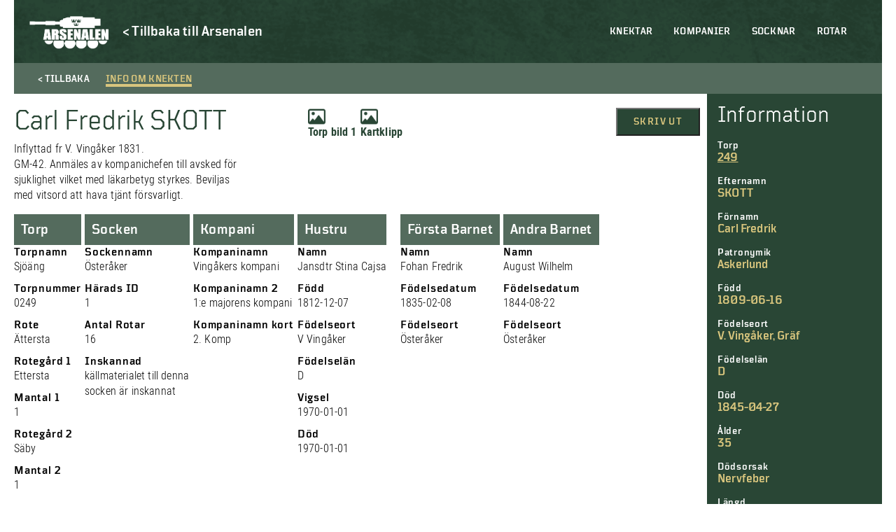

--- FILE ---
content_type: text/html; charset=UTF-8
request_url: https://soldatregister.arsenalen.se/soldier/carl-fredrik-skott-askerlund/
body_size: 9024
content:
<!doctype html>
<html lang="sv-SE" class="no-js">
	<head>
		<meta charset="UTF-8">
		<title>  Carl Fredrik SKOTT Askerlund : Arsenalen | Soldatregistret</title>
		<link href="//www.google-analytics.com" rel="dns-prefetch">
		<meta http-equiv="X-UA-Compatible" content="IE=edge,chrome=1">
		<meta name="viewport" content="width=device-width, initial-scale=1.0, maximum-scale=1">
		<meta name="description" content="">
        <meta name="format-detection" content="telephone=no">
    	<meta name='robots' content='max-image-preview:large' />
<link rel='dns-prefetch' href='//s.w.org' />
<script type="text/javascript">
window._wpemojiSettings = {"baseUrl":"https:\/\/s.w.org\/images\/core\/emoji\/14.0.0\/72x72\/","ext":".png","svgUrl":"https:\/\/s.w.org\/images\/core\/emoji\/14.0.0\/svg\/","svgExt":".svg","source":{"concatemoji":"https:\/\/soldatregister.arsenalen.se\/wp-includes\/js\/wp-emoji-release.min.js?ver=6.0.11"}};
/*! This file is auto-generated */
!function(e,a,t){var n,r,o,i=a.createElement("canvas"),p=i.getContext&&i.getContext("2d");function s(e,t){var a=String.fromCharCode,e=(p.clearRect(0,0,i.width,i.height),p.fillText(a.apply(this,e),0,0),i.toDataURL());return p.clearRect(0,0,i.width,i.height),p.fillText(a.apply(this,t),0,0),e===i.toDataURL()}function c(e){var t=a.createElement("script");t.src=e,t.defer=t.type="text/javascript",a.getElementsByTagName("head")[0].appendChild(t)}for(o=Array("flag","emoji"),t.supports={everything:!0,everythingExceptFlag:!0},r=0;r<o.length;r++)t.supports[o[r]]=function(e){if(!p||!p.fillText)return!1;switch(p.textBaseline="top",p.font="600 32px Arial",e){case"flag":return s([127987,65039,8205,9895,65039],[127987,65039,8203,9895,65039])?!1:!s([55356,56826,55356,56819],[55356,56826,8203,55356,56819])&&!s([55356,57332,56128,56423,56128,56418,56128,56421,56128,56430,56128,56423,56128,56447],[55356,57332,8203,56128,56423,8203,56128,56418,8203,56128,56421,8203,56128,56430,8203,56128,56423,8203,56128,56447]);case"emoji":return!s([129777,127995,8205,129778,127999],[129777,127995,8203,129778,127999])}return!1}(o[r]),t.supports.everything=t.supports.everything&&t.supports[o[r]],"flag"!==o[r]&&(t.supports.everythingExceptFlag=t.supports.everythingExceptFlag&&t.supports[o[r]]);t.supports.everythingExceptFlag=t.supports.everythingExceptFlag&&!t.supports.flag,t.DOMReady=!1,t.readyCallback=function(){t.DOMReady=!0},t.supports.everything||(n=function(){t.readyCallback()},a.addEventListener?(a.addEventListener("DOMContentLoaded",n,!1),e.addEventListener("load",n,!1)):(e.attachEvent("onload",n),a.attachEvent("onreadystatechange",function(){"complete"===a.readyState&&t.readyCallback()})),(e=t.source||{}).concatemoji?c(e.concatemoji):e.wpemoji&&e.twemoji&&(c(e.twemoji),c(e.wpemoji)))}(window,document,window._wpemojiSettings);
</script>
<style type="text/css">
img.wp-smiley,
img.emoji {
	display: inline !important;
	border: none !important;
	box-shadow: none !important;
	height: 1em !important;
	width: 1em !important;
	margin: 0 0.07em !important;
	vertical-align: -0.1em !important;
	background: none !important;
	padding: 0 !important;
}
</style>
	<link rel='stylesheet' id='twb-open-sans-css'  href='https://fonts.googleapis.com/css?family=Open+Sans%3A300%2C400%2C500%2C600%2C700%2C800&#038;display=swap&#038;ver=6.0.11' type='text/css' media='all' />
<link rel='stylesheet' id='twbbwg-global-css'  href='https://soldatregister.arsenalen.se/wp-content/plugins/photo-gallery/booster/assets/css/global.css?ver=1.0.0' type='text/css' media='all' />
<link rel='stylesheet' id='wp-block-library-css'  href='https://soldatregister.arsenalen.se/wp-includes/css/dist/block-library/style.min.css?ver=6.0.11' type='text/css' media='all' />
<style id='global-styles-inline-css' type='text/css'>
body{--wp--preset--color--black: #000;--wp--preset--color--cyan-bluish-gray: #abb8c3;--wp--preset--color--white: #fff;--wp--preset--color--pale-pink: #f78da7;--wp--preset--color--vivid-red: #cf2e2e;--wp--preset--color--luminous-vivid-orange: #ff6900;--wp--preset--color--luminous-vivid-amber: #fcb900;--wp--preset--color--light-green-cyan: #7bdcb5;--wp--preset--color--vivid-green-cyan: #00d084;--wp--preset--color--pale-cyan-blue: #8ed1fc;--wp--preset--color--vivid-cyan-blue: #0693e3;--wp--preset--color--vivid-purple: #9b51e0;--wp--preset--color--beige: #d8c57d;--wp--preset--color--red: #760a0f;--wp--preset--color--dark-green: #294635;--wp--preset--gradient--vivid-cyan-blue-to-vivid-purple: linear-gradient(135deg,rgba(6,147,227,1) 0%,rgb(155,81,224) 100%);--wp--preset--gradient--light-green-cyan-to-vivid-green-cyan: linear-gradient(135deg,rgb(122,220,180) 0%,rgb(0,208,130) 100%);--wp--preset--gradient--luminous-vivid-amber-to-luminous-vivid-orange: linear-gradient(135deg,rgba(252,185,0,1) 0%,rgba(255,105,0,1) 100%);--wp--preset--gradient--luminous-vivid-orange-to-vivid-red: linear-gradient(135deg,rgba(255,105,0,1) 0%,rgb(207,46,46) 100%);--wp--preset--gradient--very-light-gray-to-cyan-bluish-gray: linear-gradient(135deg,rgb(238,238,238) 0%,rgb(169,184,195) 100%);--wp--preset--gradient--cool-to-warm-spectrum: linear-gradient(135deg,rgb(74,234,220) 0%,rgb(151,120,209) 20%,rgb(207,42,186) 40%,rgb(238,44,130) 60%,rgb(251,105,98) 80%,rgb(254,248,76) 100%);--wp--preset--gradient--blush-light-purple: linear-gradient(135deg,rgb(255,206,236) 0%,rgb(152,150,240) 100%);--wp--preset--gradient--blush-bordeaux: linear-gradient(135deg,rgb(254,205,165) 0%,rgb(254,45,45) 50%,rgb(107,0,62) 100%);--wp--preset--gradient--luminous-dusk: linear-gradient(135deg,rgb(255,203,112) 0%,rgb(199,81,192) 50%,rgb(65,88,208) 100%);--wp--preset--gradient--pale-ocean: linear-gradient(135deg,rgb(255,245,203) 0%,rgb(182,227,212) 50%,rgb(51,167,181) 100%);--wp--preset--gradient--electric-grass: linear-gradient(135deg,rgb(202,248,128) 0%,rgb(113,206,126) 100%);--wp--preset--gradient--midnight: linear-gradient(135deg,rgb(2,3,129) 0%,rgb(40,116,252) 100%);--wp--preset--duotone--dark-grayscale: url('#wp-duotone-dark-grayscale');--wp--preset--duotone--grayscale: url('#wp-duotone-grayscale');--wp--preset--duotone--purple-yellow: url('#wp-duotone-purple-yellow');--wp--preset--duotone--blue-red: url('#wp-duotone-blue-red');--wp--preset--duotone--midnight: url('#wp-duotone-midnight');--wp--preset--duotone--magenta-yellow: url('#wp-duotone-magenta-yellow');--wp--preset--duotone--purple-green: url('#wp-duotone-purple-green');--wp--preset--duotone--blue-orange: url('#wp-duotone-blue-orange');--wp--preset--font-size--small: 13px;--wp--preset--font-size--medium: 20px;--wp--preset--font-size--large: 36px;--wp--preset--font-size--x-large: 42px;}.has-black-color{color: var(--wp--preset--color--black) !important;}.has-cyan-bluish-gray-color{color: var(--wp--preset--color--cyan-bluish-gray) !important;}.has-white-color{color: var(--wp--preset--color--white) !important;}.has-pale-pink-color{color: var(--wp--preset--color--pale-pink) !important;}.has-vivid-red-color{color: var(--wp--preset--color--vivid-red) !important;}.has-luminous-vivid-orange-color{color: var(--wp--preset--color--luminous-vivid-orange) !important;}.has-luminous-vivid-amber-color{color: var(--wp--preset--color--luminous-vivid-amber) !important;}.has-light-green-cyan-color{color: var(--wp--preset--color--light-green-cyan) !important;}.has-vivid-green-cyan-color{color: var(--wp--preset--color--vivid-green-cyan) !important;}.has-pale-cyan-blue-color{color: var(--wp--preset--color--pale-cyan-blue) !important;}.has-vivid-cyan-blue-color{color: var(--wp--preset--color--vivid-cyan-blue) !important;}.has-vivid-purple-color{color: var(--wp--preset--color--vivid-purple) !important;}.has-black-background-color{background-color: var(--wp--preset--color--black) !important;}.has-cyan-bluish-gray-background-color{background-color: var(--wp--preset--color--cyan-bluish-gray) !important;}.has-white-background-color{background-color: var(--wp--preset--color--white) !important;}.has-pale-pink-background-color{background-color: var(--wp--preset--color--pale-pink) !important;}.has-vivid-red-background-color{background-color: var(--wp--preset--color--vivid-red) !important;}.has-luminous-vivid-orange-background-color{background-color: var(--wp--preset--color--luminous-vivid-orange) !important;}.has-luminous-vivid-amber-background-color{background-color: var(--wp--preset--color--luminous-vivid-amber) !important;}.has-light-green-cyan-background-color{background-color: var(--wp--preset--color--light-green-cyan) !important;}.has-vivid-green-cyan-background-color{background-color: var(--wp--preset--color--vivid-green-cyan) !important;}.has-pale-cyan-blue-background-color{background-color: var(--wp--preset--color--pale-cyan-blue) !important;}.has-vivid-cyan-blue-background-color{background-color: var(--wp--preset--color--vivid-cyan-blue) !important;}.has-vivid-purple-background-color{background-color: var(--wp--preset--color--vivid-purple) !important;}.has-black-border-color{border-color: var(--wp--preset--color--black) !important;}.has-cyan-bluish-gray-border-color{border-color: var(--wp--preset--color--cyan-bluish-gray) !important;}.has-white-border-color{border-color: var(--wp--preset--color--white) !important;}.has-pale-pink-border-color{border-color: var(--wp--preset--color--pale-pink) !important;}.has-vivid-red-border-color{border-color: var(--wp--preset--color--vivid-red) !important;}.has-luminous-vivid-orange-border-color{border-color: var(--wp--preset--color--luminous-vivid-orange) !important;}.has-luminous-vivid-amber-border-color{border-color: var(--wp--preset--color--luminous-vivid-amber) !important;}.has-light-green-cyan-border-color{border-color: var(--wp--preset--color--light-green-cyan) !important;}.has-vivid-green-cyan-border-color{border-color: var(--wp--preset--color--vivid-green-cyan) !important;}.has-pale-cyan-blue-border-color{border-color: var(--wp--preset--color--pale-cyan-blue) !important;}.has-vivid-cyan-blue-border-color{border-color: var(--wp--preset--color--vivid-cyan-blue) !important;}.has-vivid-purple-border-color{border-color: var(--wp--preset--color--vivid-purple) !important;}.has-vivid-cyan-blue-to-vivid-purple-gradient-background{background: var(--wp--preset--gradient--vivid-cyan-blue-to-vivid-purple) !important;}.has-light-green-cyan-to-vivid-green-cyan-gradient-background{background: var(--wp--preset--gradient--light-green-cyan-to-vivid-green-cyan) !important;}.has-luminous-vivid-amber-to-luminous-vivid-orange-gradient-background{background: var(--wp--preset--gradient--luminous-vivid-amber-to-luminous-vivid-orange) !important;}.has-luminous-vivid-orange-to-vivid-red-gradient-background{background: var(--wp--preset--gradient--luminous-vivid-orange-to-vivid-red) !important;}.has-very-light-gray-to-cyan-bluish-gray-gradient-background{background: var(--wp--preset--gradient--very-light-gray-to-cyan-bluish-gray) !important;}.has-cool-to-warm-spectrum-gradient-background{background: var(--wp--preset--gradient--cool-to-warm-spectrum) !important;}.has-blush-light-purple-gradient-background{background: var(--wp--preset--gradient--blush-light-purple) !important;}.has-blush-bordeaux-gradient-background{background: var(--wp--preset--gradient--blush-bordeaux) !important;}.has-luminous-dusk-gradient-background{background: var(--wp--preset--gradient--luminous-dusk) !important;}.has-pale-ocean-gradient-background{background: var(--wp--preset--gradient--pale-ocean) !important;}.has-electric-grass-gradient-background{background: var(--wp--preset--gradient--electric-grass) !important;}.has-midnight-gradient-background{background: var(--wp--preset--gradient--midnight) !important;}.has-small-font-size{font-size: var(--wp--preset--font-size--small) !important;}.has-medium-font-size{font-size: var(--wp--preset--font-size--medium) !important;}.has-large-font-size{font-size: var(--wp--preset--font-size--large) !important;}.has-x-large-font-size{font-size: var(--wp--preset--font-size--x-large) !important;}
</style>
<link rel='stylesheet' id='bwg_fonts-css'  href='https://soldatregister.arsenalen.se/wp-content/plugins/photo-gallery/css/bwg-fonts/fonts.css?ver=0.0.1' type='text/css' media='all' />
<link rel='stylesheet' id='sumoselect-css'  href='https://soldatregister.arsenalen.se/wp-content/plugins/photo-gallery/css/sumoselect.min.css?ver=3.4.6' type='text/css' media='all' />
<link rel='stylesheet' id='mCustomScrollbar-css'  href='https://soldatregister.arsenalen.se/wp-content/plugins/photo-gallery/css/jquery.mCustomScrollbar.min.css?ver=3.1.5' type='text/css' media='all' />
<link rel='stylesheet' id='bwg_googlefonts-css'  href='https://fonts.googleapis.com/css?family=Ubuntu&#038;subset=greek,latin,greek-ext,vietnamese,cyrillic-ext,latin-ext,cyrillic' type='text/css' media='all' />
<link rel='stylesheet' id='bwg_frontend-css'  href='https://soldatregister.arsenalen.se/wp-content/plugins/photo-gallery/css/styles.min.css?ver=1.8.12' type='text/css' media='all' />
<link rel='stylesheet' id='normalize-css'  href='https://soldatregister.arsenalen.se/wp-content/themes/soldatregistret%201.0/css/normalize.min.css?ver=1671195960' type='text/css' media='all' />
<link rel='stylesheet' id='styles-css'  href='https://soldatregister.arsenalen.se/wp-content/themes/soldatregistret%201.0/style.css?ver=1671195943' type='text/css' media='all' />
<link rel='stylesheet' id='css-slickslider-css'  href='https://soldatregister.arsenalen.se/wp-content/themes/soldatregistret%201.0/css/slick.css?ver=1.8.0' type='text/css' media='all' />
<script type='text/javascript' src='https://soldatregister.arsenalen.se/wp-includes/js/jquery/jquery.min.js?ver=3.6.0' id='jquery-core-js'></script>
<script type='text/javascript' src='https://soldatregister.arsenalen.se/wp-includes/js/jquery/jquery-migrate.min.js?ver=3.3.2' id='jquery-migrate-js'></script>
<script type='text/javascript' src='https://soldatregister.arsenalen.se/wp-content/plugins/photo-gallery/booster/assets/js/circle-progress.js?ver=1.2.2' id='twbbwg-circle-js'></script>
<script type='text/javascript' id='twbbwg-global-js-extra'>
/* <![CDATA[ */
var twb = {"nonce":"b7e181097d","ajax_url":"https:\/\/soldatregister.arsenalen.se\/wp-admin\/admin-ajax.php","plugin_url":"https:\/\/soldatregister.arsenalen.se\/wp-content\/plugins\/photo-gallery\/booster","href":"https:\/\/soldatregister.arsenalen.se\/wp-admin\/admin.php?page=twbbwg_photo-gallery"};
var twb = {"nonce":"b7e181097d","ajax_url":"https:\/\/soldatregister.arsenalen.se\/wp-admin\/admin-ajax.php","plugin_url":"https:\/\/soldatregister.arsenalen.se\/wp-content\/plugins\/photo-gallery\/booster","href":"https:\/\/soldatregister.arsenalen.se\/wp-admin\/admin.php?page=twbbwg_photo-gallery"};
/* ]]> */
</script>
<script type='text/javascript' src='https://soldatregister.arsenalen.se/wp-content/plugins/photo-gallery/booster/assets/js/global.js?ver=1.0.0' id='twbbwg-global-js'></script>
<script type='text/javascript' id='cbird_ticker-js-extra'>
/* <![CDATA[ */
var data = {"ajax_url":"https:\/\/soldatregister.arsenalen.se\/wp-admin\/admin-ajax.php","days":"dagar","day":"dag","tim":"tim","min":"min","sek":"sek"};
/* ]]> */
</script>
<script type='text/javascript' src='https://soldatregister.arsenalen.se/wp-content/plugins/cbird-opening-hours/js/ticker.js?ver=6.0.11' id='cbird_ticker-js'></script>
<script type='text/javascript' src='https://soldatregister.arsenalen.se/wp-content/plugins/photo-gallery/js/jquery.sumoselect.min.js?ver=3.4.6' id='sumoselect-js'></script>
<script type='text/javascript' src='https://soldatregister.arsenalen.se/wp-content/plugins/photo-gallery/js/jquery.mobile.min.js?ver=1.4.5' id='jquery-mobile-js'></script>
<script type='text/javascript' src='https://soldatregister.arsenalen.se/wp-content/plugins/photo-gallery/js/jquery.mCustomScrollbar.concat.min.js?ver=3.1.5' id='mCustomScrollbar-js'></script>
<script type='text/javascript' src='https://soldatregister.arsenalen.se/wp-content/plugins/photo-gallery/js/jquery.fullscreen.min.js?ver=0.6.0' id='jquery-fullscreen-js'></script>
<script type='text/javascript' id='bwg_frontend-js-extra'>
/* <![CDATA[ */
var bwg_objectsL10n = {"bwg_field_required":"f\u00e4lt \u00e4r obligatoriskt.","bwg_mail_validation":"Detta \u00e4r inte en giltig e-postadress.","bwg_search_result":"Det finns inga bilder som matchar din s\u00f6kning.","bwg_select_tag":"V\u00e4lj etikett","bwg_order_by":"Sortera efter","bwg_search":"S\u00f6k","bwg_show_ecommerce":"Show Ecommerce","bwg_hide_ecommerce":"Hide Ecommerce","bwg_show_comments":"Visa kommentarer","bwg_hide_comments":"D\u00f6lj kommentarer","bwg_restore":"\u00c5terst\u00e4ll","bwg_maximize":"Maximera","bwg_fullscreen":"Fullsk\u00e4rm","bwg_exit_fullscreen":"Avsluta fullsk\u00e4rm","bwg_search_tag":"S\u00d6K\u2026","bwg_tag_no_match":"Inga etiketter hittades","bwg_all_tags_selected":"Alla etiketter valda","bwg_tags_selected":"etiketter valda","play":"Spela","pause":"Paus","is_pro":"","bwg_play":"Spela","bwg_pause":"Paus","bwg_hide_info":"D\u00f6lj info","bwg_show_info":"Visa info","bwg_hide_rating":"D\u00f6lj betyg","bwg_show_rating":"Visa betyg","ok":"Ok","cancel":"Avbryt","select_all":"V\u00e4lj alla","lazy_load":"0","lazy_loader":"https:\/\/soldatregister.arsenalen.se\/wp-content\/plugins\/photo-gallery\/images\/ajax_loader.png","front_ajax":"0","bwg_tag_see_all":"se alla etiketter","bwg_tag_see_less":"see less tags"};
/* ]]> */
</script>
<script type='text/javascript' src='https://soldatregister.arsenalen.se/wp-content/plugins/photo-gallery/js/scripts.min.js?ver=1.8.12' id='bwg_frontend-js'></script>
<script type='text/javascript' id='wp-wpso-front-scripts-js-extra'>
/* <![CDATA[ */
var wpso = {"ajaxurl":"https:\/\/soldatregister.arsenalen.se\/wp-admin\/admin-ajax.php","user_items":[]};
/* ]]> */
</script>
<script type='text/javascript' src='https://soldatregister.arsenalen.se/wp-content/plugins/wp-sort-order/js/front-scripts.js?t=2026010301&#038;ver=6.0.11' id='wp-wpso-front-scripts-js'></script>
<link rel="https://api.w.org/" href="https://soldatregister.arsenalen.se/wp-json/" /><link rel="alternate" type="application/json" href="https://soldatregister.arsenalen.se/wp-json/wp/v2/soldier/94694" /><link rel="EditURI" type="application/rsd+xml" title="RSD" href="https://soldatregister.arsenalen.se/xmlrpc.php?rsd" />
<link rel="wlwmanifest" type="application/wlwmanifest+xml" href="https://soldatregister.arsenalen.se/wp-includes/wlwmanifest.xml" /> 
<meta name="generator" content="WordPress 6.0.11" />
<link rel="canonical" href="https://soldatregister.arsenalen.se/soldier/carl-fredrik-skott-askerlund/" />
<link rel='shortlink' href='https://soldatregister.arsenalen.se/?p=94694' />
<link rel="alternate" type="application/json+oembed" href="https://soldatregister.arsenalen.se/wp-json/oembed/1.0/embed?url=https%3A%2F%2Fsoldatregister.arsenalen.se%2Fsoldier%2Fcarl-fredrik-skott-askerlund%2F" />
<link rel="alternate" type="text/xml+oembed" href="https://soldatregister.arsenalen.se/wp-json/oembed/1.0/embed?url=https%3A%2F%2Fsoldatregister.arsenalen.se%2Fsoldier%2Fcarl-fredrik-skott-askerlund%2F&#038;format=xml" />
	</head>
        <div id="version_number">
        V. 1.0.1    </div>
    <body class="soldier-template-default single single-soldier postid-94694">
        <!-- UTC-->
        <header class="header" id="header">
            <div class="container">
                <nav class="mobile-menu" id="mobile-menu">  
                    <ul><li id="menu-item-59044" class="menu-item menu-item-type-post_type menu-item-object-page menu-item-home menu-item-59044"><a href="https://soldatregister.arsenalen.se/">Knektar</a></li>
<li id="menu-item-59042" class="menu-item menu-item-type-post_type menu-item-object-page menu-item-59042"><a href="https://soldatregister.arsenalen.se/kompanier/">Kompanier</a></li>
<li id="menu-item-59041" class="menu-item menu-item-type-post_type menu-item-object-page menu-item-59041"><a href="https://soldatregister.arsenalen.se/socknar/">Socknar</a></li>
<li id="menu-item-59040" class="menu-item menu-item-type-post_type menu-item-object-page menu-item-59040"><a href="https://soldatregister.arsenalen.se/rotar/">Rotar</a></li>
</ul>                    <div class="mobile__buttons">
                        
                    </div>
                </nav>

                <div class="mobile-menu-footer">
                    <div class="mobile-menu-logo-wrap">
                        <a href="https://www.arsenalen.se">
                            <div class="mobile-menu-logo"></div>
                        </a>
                    </div>
                </div>
		
                <div class="logo">
    				<a href="https://soldatregister.arsenalen.se">
    					<div class="header-logo"></div>
    				</a>
                </div>
                <div class="header-back-link">
                    <a href="https://www.arsenalen.se" class="Catalog--desktop-text">
                        <p>< Tillbaka till Arsenalen</p>
                    </a>
                </div>

                <div class="bottom-and-top-meny">
                    <nav class="menu desktop-header-menu">
                            <ul><li class="menu-item menu-item-type-post_type menu-item-object-page menu-item-home menu-item-59044"><a href="https://soldatregister.arsenalen.se/">Knektar</a></li>
<li class="menu-item menu-item-type-post_type menu-item-object-page menu-item-59042"><a href="https://soldatregister.arsenalen.se/kompanier/">Kompanier</a></li>
<li class="menu-item menu-item-type-post_type menu-item-object-page menu-item-59041"><a href="https://soldatregister.arsenalen.se/socknar/">Socknar</a></li>
<li class="menu-item menu-item-type-post_type menu-item-object-page menu-item-59040"><a href="https://soldatregister.arsenalen.se/rotar/">Rotar</a></li>
</ul>                    </nav> 
                </div>

            </div>

            <div class="mobile-menu-btn" id="open-mobile-menu">
                <div class="wrap">
                    <span></span>
                    <span></span>
                    <span></span>
                    <span></span>
                </div>
            </div>

		</header>

        <main role="main" class="page-main">
    <div class="container">
                                <div class="Catalog-holder">
                <div class="Catalog-text-soldier">
                    <div class="Catalog-tab-bar Catalog-tab-bar-not-in-museum">
                        <div class="Catalog-tab-bar-button Catalog--back-button">
                            <span class="Catalog--desktop-text">< Tillbaka</span>
                            <span class="Catalog--mobile-text"><</span>
                        </div>
                        <div id="showText" class="Catalog-tab-bar-button active">
                            <span>Info om knekten</span>
                        </div>
                    </div>
                    <article id="post-94694" class="post-94694 soldier type-soldier status-publish hentry">
                        <div class="Catalog-tab-text">
                            <div class="Catalog-in-museum-mobile"></div>
                            <div class="Catalog-content">
                                <div class="Catalog-start-text">
                                    <h1>Carl Fredrik SKOTT</h1>
                                    <p>Inflyttad fr V. Vingåker 1831.<br />
GM-42. Anmäles av kompanichefen till avsked för sjuklighet vilket med läkarbetyg styrkes. Beviljas med vitsord att hava tjänt försvarligt.</p>
                                </div>
                                <div class="Catalog-files">
                <a class="Catalog-file" href="https://soldatregister.arsenalen.se/wp-content/uploads/249Torp.jpg" download>
            <div class="Catalog-files__item image-file "></div>
            Torp bild 1
        </a>
        
            <a class="Catalog-file" href="https://soldatregister.arsenalen.se/wp-content/uploads/245.jpg" download>
            <div class="Catalog-files__item image-file "></div>
            Kartklipp
        </a>
    
            </div>                                <div class="soldier-buttons">
                                    <button class="Window-print" onClick="window.print()">Skriv ut</button>
                                </div> 
                            </div>
                            <div class="Catalog-soldier-holder">
    <div class="Catalog-soldier">
                    <div class="Catalog-tab">                                
                <h3>Torp</h3>
            </div>
        
                    <h3>Torpnamn</h3>
            <p>Sjöäng</p>
        
                                <h3>Torpnummer</h3>
            <p>0249</p>
        
                    <h3>Rote</h3>
            <p>Ättersta</p>
        
        
        
        
                    <h3>Rotegård 1</h3>
            <p>Ettersta</p>
        
                    <h3>Mantal 1</h3>
            <p>1</p>
        
                    <h3>Rotegård 2</h3>
            <p>Säby</p>
        
                    <h3>Mantal 2</h3>
            <p>1</p>
        
        
        
        
        
        
        
        
        
        
        
        
                
        
        
        
        
        <!--             <h3>Noteringar</h3>
            <p>Rotens nummer år 1686 -- 237, fr o m år 1728 -- 249.

Rotens sammansättning år 1686: 
Ettersta -- Jöns, 1 Mantal. Huvudrote.
Säby -- Niels, 1 Mantal.
Possessor för ovanstående: Ernsten.

Rotens sammansättning år 1728:
Ettersta -- Per, Mats, Erich o Erich, 1 Mantal. Huvudrote.
Säby -- Pär, Claes, Karl, Mårten o Erick, 1 Mantal.
Possessor för ovanstående: Gyllenstolpe.

Sista soldatens son, Gottfrid Sällström, ägde torpet 1961.  Huset i ursprungligt skick, förutom att veranda byggts till. Soldattavlan insänd till 2. komp, Södermanlands Regemente.</p>
         -->
    </div>

    <div class="Catalog-soldier">
                    <div class="Catalog-tab">
                <h3>Socken</h3>
            </div>
        
                    <h3>Sockennamn</h3>
            <p>Österåker</p>
        
                    <h3>Härads ID</h3>
            <p>1</p>
        
                    <h3>Antal Rotar</h3>
            <p>16</p>
        
                    <h3>Inskannad</h3>
                            <p>källmaterialet till denna socken är inskannat</p>
                                    </div>

    <div class="Catalog-soldier">
                    <div class="Catalog-tab">                                
                <h3>Kompani</h3>
            </div>
        
                    <h3>Kompaninamn</h3>
            <p>Vingåkers kompani</p>
        
                    <h3>Kompaninamn 2</h3>
            <p>1:e majorens kompani</p>
        
                    <h3>Kompaninamn kort</h3>
            <p>2. Komp</p>
            </div>

    <div class="Catalog-soldier">
                    <div class="Catalog-tab">
                <h3>Hustru</h3>            
            </div>
        
                    <h3>Namn</h3>
            <p>Jansdtr Stina Cajsa</p>
        
                                <h3>Född</h3>
            <p>1812-12-07</p>
        
                    <h3>Födelseort</h3>
            <p>V Vingåker</p>
        
                    <h3>Födelselän</h3>
            <p>D</p>
        
                                <h3>Vigsel</h3>
            <p>1970-01-01</p>
        
        
        
                                <h3>Död</h3>
            <p>1970-01-01</p>
            
        
        
            </div>

    <div class="Catalog-soldier">
        
        
        
        
        
        
        
        
            
        
        
            </div>

    <div class="Catalog-soldier">
        
        
        
        
        
        
        
        
            
        
        
            </div>

    <div class="Catalog-soldier">
        
        
        
        
        
        
        
        
            
        
        
            </div>

    <div class="Catalog-soldier">
                    <div class="Catalog-tab">                                
                <h3>Första Barnet</h3>
            </div>
        
                    <h3>Namn</h3>
            <p>Fohan Fredrik</p>
        
                                <h3>Födelsedatum</h3>
            <p>1835-02-08</p>
        
                    <h3>Födelseort</h3>
            <p>Österåker</p>
            </div>

    <div class="Catalog-soldier">
                    <div class="Catalog-tab">                                
                <h3>Andra Barnet</h3>
            </div>
        
                    <h3>Namn</h3>
            <p>August Wilhelm</p>
        
                                <h3>Födelsedatum</h3>
            <p>1844-08-22</p>
        
                    <h3>Födelseort</h3>
            <p>Österåker</p>
            </div>

    <div class="Catalog-soldier">
        
        
        
            </div>

    <div class="Catalog-soldier">
        
        
        
            </div>

    <div class="Catalog-soldier">
        
        
        
            </div>

    <div class="Catalog-soldier">
        
        
        
            </div>

    <div class="Catalog-soldier">
        
        
        
            </div>

    <div class="Catalog-soldier">
        
        
        
            </div>

    <div class="Catalog-soldier">
        
        
        
            </div>

    <div class="Catalog-soldier">
        
        
        
            </div>

    <div class="Catalog-soldier">
        
        
        
            </div>

    <div class="Catalog-soldier">
        
        
        
            </div>

    <div class="Catalog-soldier">
        
        
        
            </div>

    <div class="Catalog-soldier">
        
        
        
            </div>

    <div class="Catalog-soldier">
        
        
        
            </div>

    <div class="Catalog-soldier">
        
        
        
            </div>

    <div class="Catalog-soldier">
        
        
        
            </div>

    <div class="Catalog-soldier">
        
        
        
            </div>

    <div class="Catalog-soldier">
        
        
        
            </div>

    <div class="Catalog-soldier">
        
        
        
            </div>
</div>                        </div>
                    </article>
                </div>
                <div class="Catalog-sidebar-holder">
    <div class="Catalog-sidebar">                    
        <div class="Catalog-sidebar-heading">Information</div>
        
                        <h3>Torp</h3>
            <a href="https://soldatregister.arsenalen.se/rote/249-attersta-sjoang/"><p>249</p></a>
                
                    <h3>Efternamn</h3>
            <p>SKOTT</p>
                            <h3>Förnamn</h3>
            <p>Carl Fredrik</p>
                            <h3>Patronymik</h3>
            <p>Askerlund</p>
                                        <h3>Född</h3>
            <p>1809-06-16</p>
                            <h3>Födelseort</h3>
            <p>V. Vingåker, Gräf</p>
                            <h3>Födelselän</h3>
            <p>D</p>
                                        <h3>Död</h3>
            <p>1845-04-27</p>
                                                <h3>Ålder</h3>
            <p>35</p>
                                            <h3>Dödsorsak</h3>
            <p>Nervfeber</p>
                                    <h3>Längd</h3>
            <p>171</p>
                            <h3>Grad</h3>
            <p>Ingen grad angiven</p>
                                    <h3>Inflyttad</h3>
            <p>V. Vingåker</p>
                            <h3>År</h3>
            <p>1831</p>
                                        <h3>Antagen</h3>
            <p>1830-12-31</p>
                                        <h3>Avsked</h3>
            <p>1842-06-14</p>
                                    <h3>Tjänsteår</h3>
            <p>11</p>
                                                                    <h3>Källor</h3>
            <p>Evert Wahlbergs arkiv.</p>
            </div>
</div>                          </div>
                                                
    <h2 class="centerText">Fler knektar</h2>
    <div class="List-items">
                                <a class="List-item-holder" href="https://soldatregister.arsenalen.se/soldier/olof-lestrom/">
                <div class="List-item">     
                    <div class="List-item-text-soldier">
                        <div class="List-item-text-toptext"></div>
                        <div class="List-item-text-heading">LESTRÖM, Olof</div>
                        <div class="List-item-text-content"></div>
                    </div>
                    <div class="List-item-hover-arrow">></div>
                    <div class="List-item-hover"></div>
                </div>
            </a>
                                <a class="List-item-holder" href="https://soldatregister.arsenalen.se/soldier/lars-astrom-hindricsson/">
                <div class="List-item">     
                    <div class="List-item-text-soldier">
                        <div class="List-item-text-toptext"></div>
                        <div class="List-item-text-heading">ÅSTRÖM, Lars</div>
                        <div class="List-item-text-content">I tjänst 1806. 
Son till sold Hindric Öfverberg, 42 Vevelsta, Husby-Oppunda. Dog samma dag som sin hustru.
Nr 101 = Klubbtorp, Björkvik.</div>
                    </div>
                    <div class="List-item-hover-arrow">></div>
                    <div class="List-item-hover"></div>
                </div>
            </a>
                                <a class="List-item-holder" href="https://soldatregister.arsenalen.se/soldier/erik-gustav-de-la-grange/">
                <div class="List-item">     
                    <div class="List-item-text-soldier">
                        <div class="List-item-text-toptext"></div>
                        <div class="List-item-text-heading">GRANGE, Erik Gustav de la</div>
                        <div class="List-item-text-content">År 1781 blev han volontär vid S.R., där han i december samma år befordrades till fänrik med rotelön och varifrån han transporterades till Kalmar reg:te.</div>
                    </div>
                    <div class="List-item-hover-arrow">></div>
                    <div class="List-item-hover"></div>
                </div>
            </a>
                                <a class="List-item-holder" href="https://soldatregister.arsenalen.se/soldier/lars-lijten-persson/">
                <div class="List-item">     
                    <div class="List-item-text-soldier">
                        <div class="List-item-text-toptext"></div>
                        <div class="List-item-text-heading">LIJTEN, Lars</div>
                        <div class="List-item-text-content">Erhöll soldatnamnet 1688. GM-90 "Warit Rymbd och igen funnen, sitter i arrest och skall afstraffas".++</div>
                    </div>
                    <div class="List-item-hover-arrow">></div>
                    <div class="List-item-hover"></div>
                </div>
            </a>
            </div>
    </div>
</main>
<script>
    jQuery('#showGallery').click(function(){
        jQuery('#showText').removeClass('active');
        jQuery(this).addClass('active');
        jQuery('.Catalog-tab-text').fadeOut(function(){
            jQuery('.Catalog-tab-images').fadeIn();    
        });
    });

    jQuery('#showText').click(function(){
        jQuery('#showGallery').removeClass('active');
        jQuery(this).addClass('active');
        jQuery('.Catalog-tab-images').fadeOut(function(){
            jQuery('.Catalog-tab-text').fadeIn();    
        });         
    });
</script><footer class="footer" id="footer">
    <div class="container">

		<div class="footer__container">

			<div class="contact_adress footer__column">
				<div class="adress">
									</div>
			</div>

			<div class="openHoursText footer__column">
								<div class="openHoursTimes"><strong>Måndag: </strong>Stängt<br /><strong>Tisdag: </strong>Stängt<br /><strong>Onsdag: </strong>Stängt<br /><strong>Torsdag: </strong>Stängt<br /><strong>Fredag: </strong>Stängt<br /><strong>Lördag: </strong>11:00-17:00<br /><strong>Söndag: </strong>11:00-17:00<br /></div>
			</div>

			<div class="footer__column socialLogos">
				<h3>Sociala medier</h3>
				<div class="fb-tw">
					<a href="https://www.facebook.com/arsenalen.sverigesforsvarsfordonsmuseum/" title="facebook.com/arsenalen.sverigesforsvarsfordonsmuseum/" rel="noopener noreferrer" target="_blank"><div class="icon fb"></div></a>
					<a href="https://www.instagram.com/arsenalen_strangnas/" title="instagram.com/arsenalen_strangnas/" rel="noopener noreferrer" target="_blank"><div class="icon tw"></div></a>
					<a href="https://www.youtube.com/channel/UCo25byt2hfikG3vuU00Zuog" title="youtube.com/channel/UCo25byt2hfikG3vuU00Zuog" rel="noopener noreferrer" target="_blank"><div class="icon yt"></div></a>
					<div id="TA_socialButtonIcon383" class="TA_socialButtonIcon"><ul id="OdrijaRrRl9" class="TA_links LXtovKV"><li id="s83PkDPAo" class="L7DtfuNls"><a target="_blank" href="https://www.tripadvisor.se/Attraction_Review-g911526-d3695450-Reviews-Arsenalen_Sveriges_Forsvarsfordonsmuseum-Strangnas_Sodermanland_County.html"><img src="https://static.tacdn.com/img2/brand_refresh/Tripadvisor_logomark.svg"/></a></li></ul></div><script async src="https://www.jscache.com/wejs?wtype=socialButtonIcon&amp;uniq=383&amp;locationId=3695450&amp;color=white&amp;size=lg&amp;lang=sv&amp;display_version=2" data-loadtrk onload="this.loadtrk=true"></script>
				</div>
							</div>

			<div class="adressNewsletter footer__column">
				<div class="newsletter">
					<h3>Nyhetsbrev</h3>
					<p>Registrera dig för vårt nyhetsbrev</p>
					<form method="post" class="form">		
						<div class="form-col">
							<div class="form-row">
								<div class="input-wrap">
									<input type="email" name="email" required><span class="input-label">Din e-postadress*</span>
								</div>
							</div>
							<div class="form-row">
								<div class="input-wrap">
									<button type="submit" class="btn" id="newsletter-form-send">Registrera</button>
								</div>
							</div>
						</div>
						<label style="display: none !important;">Låt detta fält vara tomt om du är människa: 						<input type="text" name="_mc4wp_honeypot" value="" tabindex="-1" autocomplete="off" />
					</label>
					</form>
				</div>
			</div>
		</div>

    </div>

</footer>
<div id="conference-form" class="form-holder">
		<article class="form">
                        <div class="container">
                            <form id="takeover-conference-form"><h2>Konferensbokningsförfrågan</h2>
                            <div class="startpage-form takeover-form">
                                <div class="form-col">
                                    <div class="form-row">
                                        <div class="input-wrap">
                                            <input type="text" id="takeover-form-name" name="name" required><span class="input-label">Namn*</span>
                                        </div>
                                    </div>
                                    <div class="form-row">
                                        <div class="input-wrap">
                                            <input type="text" id="takeover-form-company" name="company"><span class="input-label">Ev. Förening / Företag</span>
                                        </div>
                                    </div>
                                    <div class="form-row">
                                        <div class="input-wrap">
                                            <input type="number" id="takeover-form-number" name="phone"><span class="input-label">Telefonnummer</span>
                                        </div>
                                    </div>
                                    <div class="form-row">
                                        <div class="input-wrap">
                                            <input type="email" id="takeover-form-email" name="email" required><span class="input-label">Epostadress*</span>
                                        </div>
                                    </div>
                                    
                                    <div class="form-row">
                                        <div class="input-wrap">
                                            
                                            <select name="type" required class="conference-select">

                                                
                                                    <option>Konferenspaket Heldag</option>

                                                
                                                    <option>Konferenspaket Halvdag</option>

                                                
                                                    <option>Kickoffpaket nr 1</option>

                                                
                                                    <option>Kickoffpaket nr 2</option>

                                                
                                                    <option>Kickoffpaket nr 3</option>

                                                
                                                    <option>Kickoffpaket nr 4</option>

                                                                                            </select>
                                        </div>
                                    </div>

                                    <div class="form-row" id="req"><p>* Obligatoriska fält</p><br></div>
                                </div>
                                <div class="form-col">
                                    <div class="form-row">
                                        <div class="input-wrap">
                                            <input type="text" id="takeover-form-date" name="date"><span class="input-label">Önskat datum*</span>
                                        </div>
                                    </div>
                                    <div class="form-row">
                                        <div class="input-wrap">
                                            <textarea name="message" required class="conference-textarea"></textarea><span class="input-label">Meddelande*</span>
                                        </div>
                                    </div>
                                    <div class="form-row takeover-button-holder">
                                            <input type="text" id="contact-form-codetodoor" name="codetodoor" />
                                            <button type="submit" class="takeover-button-send">Skicka</button>
                                            <div class="takeover-button-cancel">Avbryt</div>
                                    </div>

                                </div>

                                
                            </div>
                            </form>
                            <div class="takeover-conference-form-loader"><h3>Skickar formulär...</h3>
                            </div>

                            <!-- Success message -->

                            
                            <div class="takeover-conference-form-success">
                                <h3>Tackar!</h3>
                                <p>Nu är det skickat! Vi återkommer inom 5 arbetsdagar.</p>
                            </div>
                        </div>
        </article>
</div><div id="groupbooking-form" class="form-holder">
        <article class="form">
                        <div class="container">
                            <form id="takeover-groupbooking-form"><h2>Gruppbokningsförfrågan</h2>
                            <div class="startpage-form takeover-form">
                                <div class="form-col">
                                    <div class="form-row">
                                        <div class="input-wrap">
                                            <input type="text" id="takeover-form-name" name="name" required><span class="input-label">Namn*</span>
                                        </div>
                                    </div>
                                    <div class="form-row">
                                        <div class="input-wrap">
                                            <input type="text" id="takeover-form-company" name="company"><span class="input-label">Ev. Förening / Företag</span>
                                        </div>
                                    </div>
                                    <div class="form-row">
                                        <div class="input-wrap">
                                            <input type="number" id="takeover-form-number" name="phone"><span class="input-label">Telefonnummer</span>
                                        </div>
                                    </div>
                                    <div class="form-row">
                                        <div class="input-wrap">
                                            <input type="email" id="takeover-form-email" name="email" required><span class="input-label">Epostadress*</span>
                                        </div>
                                    </div>
                                    
                                    <div class="form-row" id="req"><p>* Obligatoriska fält</p><br></div>
                                </div>
                                <div class="form-col">
                                    <div class="form-row">
                                        <div class="input-wrap">
                                            <input type="text" id="takeover-form-date" name="date"><span class="input-label">Önskat datum*</span>
                                        </div>
                                    </div>
                                    <div class="form-row">
                                        <div class="input-wrap">
                                            <textarea name="message" required></textarea><span class="input-label">Meddelande*</span>
                                        </div>
                                    </div>
                                    <div class="form-row takeover-button-holder">
                                            <input type="text" id="contact-form-codetodoor" name="codetodoor" />
                                            <button type="submit" class="takeover-button-send">Skicka</button>
                                            <div class="takeover-button-cancel">Avbryt</div>
                                    </div>

                                </div>

                                
                            </div>
                            </form>
                            <div class="takeover-groupbooking-form-loader"><h3>Skickar formulär...</h3>
                            </div>

                            <!-- Success message -->

                            
                            <div class="takeover-groupbooking-form-success">
                                <h3>Tackar!</h3>
                                <p>Nu är det skickat! Vi återkommer inom 5 arbetsdagar.</p>
                            </div>
                        </div>
        </article>
</div><div id="takeover"></div>
<style>
	#takeover {
		display: none;
		width: 100%;
		height: 100%;
		background-color: #000000;
		opacity: 0.7;
		position: fixed;
		top: 0;
		left: 0;
		z-index: 1900;	
	}
</style>

<script type='text/javascript' id='corescripts-js-extra'>
/* <![CDATA[ */
var cb_ajax = {"ajax_url":"https:\/\/soldatregister.arsenalen.se\/wp-admin\/admin-ajax.php"};
/* ]]> */
</script>
<script type='text/javascript' src='https://soldatregister.arsenalen.se/wp-content/themes/soldatregistret%201.0/js/scripts.js?ver=1671195965' id='corescripts-js'></script>
<script type='text/javascript' src='https://soldatregister.arsenalen.se/wp-content/themes/soldatregistret%201.0/js/slick.min.js?ver=1.8.0' id='jq-slickslider-js'></script>
<script type='text/javascript' src='https://soldatregister.arsenalen.se/wp-content/themes/soldatregistret%201.0/js/modernizr-custom.js?ver=3.6.0' id='modernizr-js'></script>
<script type='text/javascript' src='https://soldatregister.arsenalen.se/wp-includes/js/jquery/ui/core.min.js?ver=1.13.1' id='jquery-ui-core-js'></script>

</body>
</html>